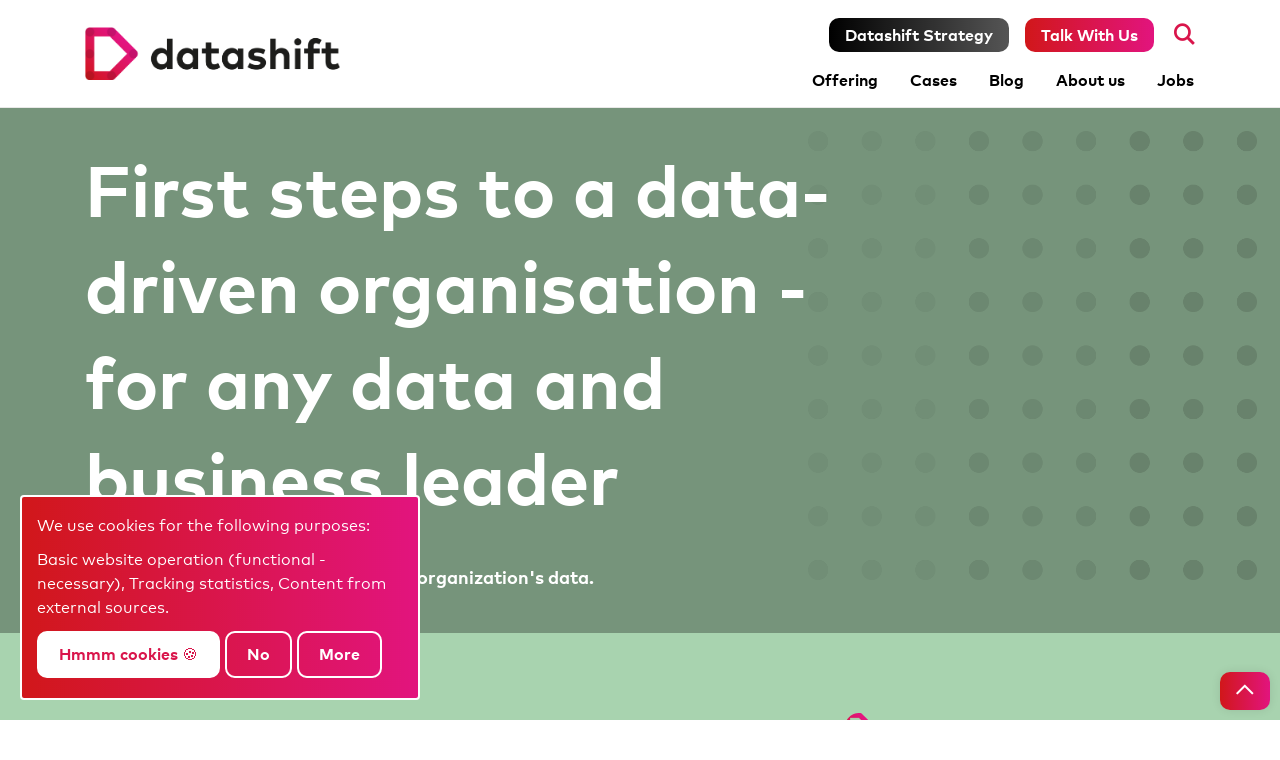

--- FILE ---
content_type: text/html; charset=utf-8
request_url: https://www.datashift.eu/get-trained/all-trainings/first-steps-to-a-data-driven-organisation
body_size: 7795
content:
<!DOCTYPE html>
<!--

  Powered by...
          _           _
    _ __ (_)_ __ ___ | |__  _   _
   | '_ \| | '_ ` _ \| '_ \| | | |
   | | | | | | | | | | |_) | |_| |
   |_| |_|_|_| |_| |_|_.__/ \__,_|

  Interested? Visit https://nimbu.io

--> <!--[if lt IE 7]><html class="no-js lt-ie9 lt-ie8 lt-ie7"><![endif]--> <!--[if IE 7]><html class="no-js lt-ie9 lt-ie8"><![endif]--> <!--[if IE 8]><html class="no-js lt-ie9"><![endif]--> <!--[if gt IE 8]>><!<![endif]--> <html class='no-js' itemscope itemtype='http://schema.org/WebPage' lang='en'> <head> <meta charset='utf-8'> <meta content='IE=edge' http-equiv='X-UA-Compatible'> <title>First steps to a data-driven organisation - for any data and business leader · Datashift</title> <meta content='DataShift' name='author'> <meta content='width=device-width, initial-scale=1, shrink-to-fit=no' name='viewport'> <meta content='Collibra, data governance, data science, partner Belgium, Collibra partner Belgium, Collibra partner in Belgium, data quality, Artificial Intelligence, AI, Business Analytics' name='keywords'> <meta content='Unlock your power to shift. Datashift helps companies by making data relevant for their business. Our offering consists of business intelligence, data strategy, data science and artificial intelligence.' name='description'> <link rel="dns-prefetch" href="https://www.googletagmanager.com"/> <link rel="dns-prefetch" href="https://cdn.nimbu.io"/> <link href='https://cdn.nimbu.io/s/znvdo1j/themes/y01qsnh/images/favicon/apple-touch-icon.png?zrwtg6r' rel='apple-touch-icon' sizes='180x180'> <link href='https://cdn.nimbu.io/s/znvdo1j/themes/y01qsnh/images/favicon/favicon-32x32.png?zrwtg6r' rel='icon' sizes='32x32' type='image/png'> <link href='https://cdn.nimbu.io/s/znvdo1j/themes/y01qsnh/images/favicon/favicon-16x16.png?zrwtg6r' rel='icon' sizes='16x16' type='image/png'> <link href='https://cdn.nimbu.io/s/znvdo1j/themes/y01qsnh/images/favicon/manifest.json?zrwtg6r' rel='manifest'> <link color='#d9154b' href='https://cdn.nimbu.io/s/znvdo1j/themes/y01qsnh/images/favicon/safari-pinned-tab.svg?zrwtg6r' rel='mask-icon'> <link href='https://cdn.nimbu.io/s/znvdo1j/themes/y01qsnh/images/favicon/favicon.ico?zrwtg6r' rel='shortcut icon'> <meta content='https://cdn.nimbu.io/s/znvdo1j/themes/y01qsnh/images/favicon/browserconfig.xml?zrwtg6r' name='msapplication-config'> <meta content='#d9154b' name='theme-color'> <meta content='616924933' property='fb:admins'> <meta content='First steps to a data-driven organisation - for any data and business leader · Datashift' property='og:title'> <meta content='website' property='og:type'> <meta content='https://www.datashift.eu/get-trained/all-trainings/first-steps-to-a-data-driven-organisation' property='og:url'> <meta content='datashift.eu' property='og:site_name'> <meta content='Unlock your power to shift. Datashift helps companies by making data relevant for their business. Our offering consists of business intelligence, data strategy, data science and artificial intelligence.' property='og:description'> <meta content='First steps to a data-driven organisation - for any data and business leader · Datashift' itemprop='name'> <meta content='Unlock your power to shift. Datashift helps companies by making data relevant for their business. Our offering consists of business intelligence, data strategy, data science and artificial intelligence.' itemprop='description'> <meta content='summary' name='twitter:card'> <meta content='@data_SHIFT' name='twitter:site'> <meta content='First steps to a data-driven organisation - for any data and business leader' name='twitter:title'> <meta content='Unlock your power to shift. Datashift helps companies by making data relevant for their business. Our offering consists of business intelligence, data strategy, data science and artificial intelligence.' name='twitter:description'> <meta content='https://cdn.nimbu.io/s/znvdo1j/themes/y01qsnh/images/facebook_post_image.jpg?zrwtg6r' property='og:image'> <meta content='1200' itemprop='og:image:width'> <meta content='630' itemprop='og:image:height'> <meta content='https://cdn.nimbu.io/s/znvdo1j/themes/y01qsnh/images/facebook_post_image.jpg?zrwtg6r' itemprop='image'> <link href='https://cdn.nimbu.io/s/znvdo1j/themes/y01qsnh/images/facebook_post_image.jpg?zrwtg6r' rel='image_src' type='image/jpeg'> <link href="https://cdn.nimbu.io/s/znvdo1j/themes/y01qsnh/stylesheets/app.css?zrwtg6r" media="screen,print" rel="stylesheet" type="text/css"/> <meta name="csrf-param" content="authenticity_token"/> <meta name="csrf-token" content="WgoVy-ueDO8Nvin2GQ8f5gWtNxlOQogA9R54pYigjJtVq-mv7kZ-kgZwpT3XKfdl22FXqj0WBrXb4CkYfk4gjA"/> <link rel="dns-prefetch" href="https://cdn.nimbu.io"/> <link rel="dns-prefetch" href="https://static.nimbu.io"/> <meta http-equiv="x-dns-prefetch-control" content="on"/> <link rel="canonical" href="https://www.datashift.eu/get-trained/all-trainings/first-steps-to-a-data-driven-organisation"/> <link rel="alternate" href="https://www.datashift.eu/get-trained/all-trainings/first-steps-to-a-data-driven-organisation" hreflang="en"/> <meta name="referrer" content="strict-origin-when-cross-origin"/> <script>
      (function(w,d,s,l,i){w[l]=w[l]||[];w[l].push({'gtm.start':
      new Date().getTime(),event:'gtm.js'});var f=d.getElementsByTagName(s)[0],
      j=d.createElement(s),dl=l!='dataLayer'?'&l='+l:'';j.async=true;j.src=
      'https://www.googletagmanager.com/gtm.js?id='+i+dl;f.parentNode.insertBefore(j,f);
      })(window,document,'script','dataLayer','GTM-WC3Q9QR');
    </script> <script type="application/json" id="nimbu-consent-config">{"privacyPolicy":"/privacy","purposes":{"functional":"Basic website operation (functional - necessary)","analytics":"Tracking statistics","content":"Content from external sources"},"apps":[{"name":"functional","title":"Functional / necessary","description":"Cookies that ensure that this website works.","purposes":["functional"],"required":true,"optOut":false,"default":true,"cookies":["_nimbu_session","_nimbu_secure_session","__cfduid"],"placeholderMessage":"","placeholderAction":""},{"name":"nimbu_analytics","title":"Nimbu Analytics","description":" Built-in visitor statistics in the nimbu CMS (platform on which the website is built).","purposes":["analytics"],"required":false,"optOut":false,"default":true,"cookies":["_nimbu_id","_nimbu_visit_id"],"placeholderMessage":"","placeholderAction":""},{"name":"hubspot","title":"Hubspot","description":"Visitor statistics that are tracked by Hubspot and that help us improve the content of the website.","purposes":["analytics"],"required":false,"optOut":false,"default":true,"cookies":[["hubspotutk","",".datashift.eu"],["__hssc","",".datashift.eu"],["__hstc","",".datashift.eu"],["__hssrc","",".datashift.eu"]],"placeholderMessage":"","placeholderAction":""},{"name":"external","title":"Content from external sources","description":"Content from external sources (eg Youtube videos)","purposes":["content"],"required":false,"optOut":false,"default":true,"cookies":[],"placeholderMessage":"Content from an external source is blocked.","placeholderAction":"Click here to change your settings"},{"name":"gtagmanager","title":"Google Tag Manager","description":"Visitor statistics that help us improve the content of the website.","purposes":["analytics"],"required":false,"optOut":false,"default":true,"cookies":[],"placeholderMessage":"","placeholderAction":""}],"message":"We use cookies for the following purposes: {purposes}.","changed":"We added new applications that use cookies since your last visit, please adjust your preferences.","learnMore":"More","ok":"Hmmm cookies 🍪","save":"Save","decline":"No","close":"Close","modal":{"title":"We use cookies","message":"We use cookies. Below you can choose which applications you wish to allow.","privacyPolicy":{"name":"privacy policy","text":"To know more, read our {privacyPolicy}."}}}</script> <script defer type="application/javascript" src="https://cdn.nimbu.io/js/consent/nimbu-consent-manager-v1.0.4.js" data-noAutoload="true" data-style-prefix="nimbuCookie"></script> <script src="https://cdn.nimbu.io/assets/js/runtime-323819ada6abecfc5047.js" class="csrf-inject" async="async" data-csrf-id="9434115e-3883-444b-8ce7-dd3c27d1ab20" data-csrf-uri="/.well-known/csrf" data-csrf-params="meta[name=&quot;csrf-token&quot;]:content,input[name=&quot;authenticity_token&quot;]:value" defer="defer"></script> <script src="https://cdn.nimbu.io/assets/js/csrf-4aaf8dec741d5e5a842c.js" class="csrf-inject" async="async" data-csrf-id="9434115e-3883-444b-8ce7-dd3c27d1ab20" data-csrf-uri="/.well-known/csrf" data-csrf-params="meta[name=&quot;csrf-token&quot;]:content,input[name=&quot;authenticity_token&quot;]:value" defer="defer"></script></head> <body class='body-training_single' id='body'> <noscript><iframe src="https://www.googletagmanager.com/ns.html?id=GTM-WC3Q9QR" height="0" width="0" style="display:none;visibility:hidden"></iframe></noscript> <div class='page-container transition-fade' id='swup'> <header> <div class='container'> <div class='row'> <div class='col-12 col-md-3 align-self-center'> <a class='logo' href='/'> <img src='https://cdn.nimbu.io/s/znvdo1j/themes/y01qsnh/images/logo.png?zrwtg6r'> </a> </div> <div class='col-9'> <div class='row social-medias'> <div class='nav-link social-media strategy-btn'> <a href='/strategy'> Datashift Strategy </a> </div> <div class='nav-link social-media contact-btn'> <a href='/contact'> Talk With Us </a> </div> <div class='search-btn nav-link'> <a href='javascript:void(0)'> <i class='far fa-search'></i> </a> </div> </div> <div class='row'> <nav id='main-nav'> <ul class='nav'> <li id="offering-link" class="link first"><a href="javascript:void(0);">Offering</a><ul id="offering-submenu" class="submenu first"><li id="artificial-intelligence-data-science-link" class="link first"><a href="/offering/artificial-intelligence-intelligent-automation">Artificial Intelligence & Data Science</a></li><li id="business-analytics-link" class="link"><a href="/offering/business-analytics">Business Analytics</a></li><li id="data-governance-link" class="link"><a href="/offering/data-governance-partner">Data Governance</a></li><li id="data-engineering-link" class="link"><a href="/offering/data-science-and-data-engineering">Data Engineering</a></li><li id="data-ai-strategy-link" class="link last"><a href="/strategy">Data & AI Strategy</a></li></ul></li> <li id="cases-link" class="link"><a href="/cases">Cases</a><ul id="cases-submenu" class="submenu"><li id="client-cases-link" class="link first"><a href="/cases">Client Cases</a></li><li id="technology-link" class="link last"><a href="/technology">Technology</a></li></ul></li> <li id="blog-link" class="link"><a href="/blog">Blog</a></li> <li id="about-us-link" class="link"><a href="/who-are-we">About us</a><ul id="about-us-submenu" class="submenu"><li id="our-dna-link" class="link first"><a href="/who-are-we">Our DNA</a></li><li id="news-link" class="link last"><a href="/media">News</a></li></ul></li> <li id="jobs-link" class="link last"><a href="/jobs">Jobs</a><ul id="jobs-submenu" class="submenu last"><li id="our-jobs-link" class="link first"><a href="/jobs">Our Jobs</a></li><li id="working-at-datashift-link" class="link"><a href="/working-at-datashift">Working at Datashift</a></li><li id="young-graduate-program-link" class="link last"><a href="https://www.datashift.eu/working-at-datashift/young-graduates">Young Graduate program</a></li></ul></li></ul> </nav> </div> </div> </div> <div class="hamburger-wrapper"> <div class='nav-link social-media contact-btn'> <a href='/contact'> Talk With Us </a> </div> <a class='hamburger hamburger--collapse' href='#menu'> <span class='hamburger-box'> <span class='hamburger-inner'></span> </span> </a> </div> </div> <div class='search-bar'> <form action='/search'> <input name='q' placeholder='Search' type='text'> </form> <a class='search-close'> <i class='far fa-times'></i> </a> </div> </header> <div class='academy-page' id='main'> <section class='heading-section overlay overlay-black overlay-opacity-light with-image heading-cases-single' style='background-image: url("https://cdn.nimbu.io/s/znvdo1j/channelentries/p52gqin/files/1689001696160/headers-blog-_1200-x-400-px_-_3_.png?xo2iv5o")'> <div class='overlay'></div> <img alt='watermark picture' class='watermark' src='https://cdn.nimbu.io/s/znvdo1j/themes/y01qsnh/images/watermark-header.png?zrwtg6r'> <div class='container'> <div class='row align-items-center'> <div class='page-title-wrapper'> <h1 class='title invert-color'>First steps to a data-driven organisation - for any data and business leader</h1> <h2 class='subtitle '>How can you get the most out of your organization's data.</h2> </div> </div> </div> </section> <section class='content-section spacing-options-both training-content'> <div class='container'> <div class='row training-row'> <div class='col-lg-7 wysiwyg training-text-wrapper order-first'> <section class='content-section text-section theme- spacing-options-bottom'> <div class='container'> <div class='row justify-content-center'> <div class='text-wrapper wysiwyg'> <p>A lot of medium and large organisations have the ambition to get more value out of their data. They might be busy with reporting, have data scientists in their teams, have a data warehouse since a couple of years or just want to start with all of this. How can you assure all these initiatives are aligned with each other and delivering the expected value?<strong></strong><strong></strong></p> <p><strong>In this training</strong></p> <ul><li>We'll clarify the world of data, the most relevant data disciplines and the trends in this rapidly evolving landscape. Think about Business Intelligence, Modern Data Platforms powered by Cloud, Data Science vs Engineering, AI and Machine Learning.</li><li>The training continues with a proven framework for a use-case based creation of a strategy to get more data driven. This framework has been applied in a wide range of our existing clients.</li><li>Finally, you will also go into the content and workout your first data-related use cases.</li></ul> <p><strong>After this training</strong></p> <ul><li>You will learn insights and spar with experienced data professionals on why data matters for you? Which possible applications? Why and in which skills and knowledge to invest? How do you start?</li><li>You will get a use-case based framework to create a data driven roadmap.</li><li>You will work out (a basis of) your first use case(s) for your organization.</li></ul> <p><strong>This training is for</strong></p> <ul><li>Senior managers or data owners in mid to large organisations responsible for defining the strategy and roadmap in a data related environment.</li><li>Senior data managers that manage teams</li><li>Chief Information Officers or Chief Data Officers</li></ul> </div> </div> </div> </section> </div> <div class='col-lg-4 offset-lg-1 wysiwyg training-info-wrapper'> <div class='sidebar-widget'> <div class='icon d-flex align-items-center'> <img alt='General' src='https://cdn.nimbu.io/s/znvdo1j/channelentries/wxzsw5i/files/li-item.png?w2gbt1l'> <p class='icon-text pl-3'>General</p> </div> <div class='duration d-flex align-items-baseline'> <i class='far fa-hourglass red-icon text-center'></i> <p class='pl-3'>Full day</p> </div> <div class='duration d-flex align-items-baseline mb-2'> <i class='far fa-euro-sign red-icon text-center'></i> <p class='pl-3'>750</p> </div> <div class='location d-flex align-items-baseline mb-0'> <i class='far fa-map-marker-alt red-icon text-center'></i> <div class='address pl-3'> <p>Mechelen</p> </div> </div> <div class='hubspot-form'> <h2 class='mt-5 text-center'>I’m interested in this training</h2> <figure id='hubspot'> <script charset="utf-8" type="text/javascript" src="//js.hsforms.net/forms/v2.js" data-swup-reload-script></script> <script data-swup-reload-script>
                  hbspt.forms.create({
                    region: "na1",
                    portalId: "5224905",
                    formId: "c66fb61b-71a2-4c6c-9a61-93a715508775",
                    version: "V2_PRERELEASE"
                  });
                </script> <script>
                  window.dataLayer = window.dataLayer || [];
                  window.dataLayer.push({
                    'event': 'form_submit',
                    'form_name': 'training',
                    'training_name': 'First steps to a data-driven organisation - for any data and business leader'
                  });
                </script> </figure> </div> </div> </div> <div class="col-lg-7 wysiwyg order-last"> <h2 class='title-spacing spacing-options-none'>Related cases</h2> <section class='cases-overview'> <div class='container'> <div class='row cases-top'> <div class='col-12 col-md-4 col-lg-4 d-flex' data-aos-delay='0' data-aos-duration='600' data-aos-easing='ease-out-cubic' data-aos='fade-up'> <a class='case-card' href='/cases/building-smarter-ai-oversight'> <img alt='' class='case-img-top' src='https://cdn.nimbu.io/s/znvdo1j/channelentries/brmcoah/files/1752074227610/thumbnail-structuring-ai-oversight-_3_-_1_.png?si3e9xs=&filter=w_349%2Ch_233%2Cc_fill'> <div class='case-body'> <h5 class='case-title equal'>Structuring AI Oversight for Compliant and Efficient Operations</h5> <div class='case-excerpt'>Towards a steerable AI organization</div> <div class='btn-disc'> Discover <i class='far fa-chevron-right'></i> </div> </div> </a> </div> <div class='col-12 col-md-4 col-lg-4 d-flex' data-aos-delay='150' data-aos-duration='600' data-aos-easing='ease-out-cubic' data-aos='fade-up'> <a class='case-card' href='https://www.datashift.eu/cases/predicting-platelet-demand-transforming-healthcare-logistics-with-time-series-forecasting'> <img alt='' class='case-img-top' src='https://cdn.nimbu.io/s/znvdo1j/channelentries/6prb4la/files/1740576730946/blog-visuals-thumbnails-_1_.jpg?6mzdaww=&filter=w_349%2Ch_233%2Cc_fill'> <div class='case-body'> <h5 class='case-title equal'>Transforming Healthcare Logistics with Time Series Forecasting </h5> <div class='case-excerpt'>AI-Powered Healthcare Logistics: Predicting Platelet Demand </div> <div class='btn-disc'> Discover <i class='far fa-chevron-right'></i> </div> </div> </a> </div> <div class='col-12 col-md-4 col-lg-4 d-flex' data-aos-delay='300' data-aos-duration='600' data-aos-easing='ease-out-cubic' data-aos='fade-up'> <a class='case-card' href='/cases/enhancing-logistics-efficiency'> <img alt='' class='case-img-top' src='https://cdn.nimbu.io/s/znvdo1j/channelentries/0m1oc0t/files/1720773645949/thumnails-cases-_26_.png?cw7ssl0=&filter=w_349%2Ch_233%2Cc_fill'> <div class='case-body'> <h5 class='case-title equal'>Enhancing logistics efficiency with advanced analytics</h5> <div class='case-excerpt'>New service offerings through Data Quality automation</div> <div class='btn-disc'> Discover <i class='far fa-chevron-right'></i> </div> </div> </a> </div> </div> <div class='row justify-content-center'> <a class='btn discover-all-btn gradient-btn' href='/cases'>Discover all cases</a> </div> </div> </section> <h2 class='title-spacing spacing-options-top'>Related blogs</h2> <section class='blog-section section wysiwyg sectionbg-white'> <div class='container'> <div class='row'> <div class='col-12'> <div class='row'> <div class='col-lg-3 col-sm-6 d-flex flex-column blogpost' data-aos-delay='0' data-aos-duration='600' data-aos-easing='ease-out-cubic' data-aos='fade-up'> <div class='post'> <div class='post-image-wrapper'> <a class='post-image' href='/blog/the-power-of-product-thinking-in-data-management-to-increase-business-success' style='background-image: url(https://cdn.nimbu.io/s/znvdo1j/channelentries/rq3xu86/files/1746196908103/why-your-data-strategy-needs-product-thinking-to-succeed-_1_.png?z5w2y71);'></a> </div> <div class="post-content-wrapper"> <div class='tags-below-image'> <a class='label label-primary' href='/blog/tags/data-strategy'>data strategy</a> <a class='label label-primary' href='/blog/tags/ai'>ai</a> </div> <div class='post-body'> <h4>The Power of Product Thinking in Data Management to increase business success </h4> <div class='post-meta'> Posted by <span></span> on <span>05 May 2025</span> </div> <div class='post-content'><p><strong>Your data isn’t lacking infrastructure. It’s lacking impact.</strong><br>Product thinking brings the focus back to business outcomes—by treating data like a product, not a project.</p></div> </div> <a class='btn-disc' href='/blog/the-power-of-product-thinking-in-data-management-to-increase-business-success'> Read More <i class='far fa-chevron-right'></i> </a> </div> </div> </div> <div class='col-lg-3 col-sm-6 d-flex flex-column blogpost' data-aos-delay='100' data-aos-duration='600' data-aos-easing='ease-out-cubic' data-aos='fade-up'> <div class='post'> <div class='post-image-wrapper'> <a class='post-image' href='/blog/data-driven-marketing-embracing-data-science-and-ai' style='background-image: url(https://cdn.nimbu.io/s/znvdo1j/channelentries/rkuf2x6/files/1690298495686/blog-visuals-v2-_per-categorie_-used-_1250-x-1080-px_-_23_.png?n1uyljt);'></a> </div> <div class="post-content-wrapper"> <div class='tags-below-image'> <a class='label label-primary' href='/blog/tags/data-science'>data science</a> <a class='label label-primary' href='/blog/tags/data-strategy'>data strategy</a> <a class='label label-primary' href='/blog/tags/applied-ai'>applied ai</a> </div> <div class='post-body'> <h4>Data-Driven Marketing: Embracing Data Science and AI for Success</h4> <div class='post-meta'> Posted by <span></span> on <span>26 July 2023</span> </div> <div class='post-content'><p>This blog post explores the potential of data science and AI in enhancing marketing practices to achieve optimal results.</p></div> </div> <a class='btn-disc' href='/blog/data-driven-marketing-embracing-data-science-and-ai'> Read More <i class='far fa-chevron-right'></i> </a> </div> </div> </div> <div class='col-lg-3 col-sm-6 d-flex flex-column blogpost' data-aos-delay='200' data-aos-duration='600' data-aos-easing='ease-out-cubic' data-aos='fade-up'> <div class='post'> <div class='post-image-wrapper'> <a class='post-image' href='/blog/three-out-of-four-flemish-companies-still-make-no-use-of-ai' style='background-image: url(https://cdn.nimbu.io/s/znvdo1j/channelentries/sle9ttb/files/1688741853262/blog-visuals-v2-_per-categorie_-used-_1250-x-1080-px_-_6_.png?ed4wayu);'></a> </div> <div class="post-content-wrapper"> <div class='tags-below-image'> <a class='label label-primary' href='/blog/tags/data-strategy'>data strategy</a> <a class='label label-primary' href='/blog/tags/ai'>ai</a> </div> <div class='post-body'> <h4>Three out of four Flemish companies still make no use of AI</h4> <div class='post-meta'> Posted by <span></span> on <span>14 June 2023</span> </div> <div class='post-content'><p>Discover the challenges faced by Flemish organizations in adopting AI, from the knowledge gap to legal and ethical concerns.&nbsp;</p></div> </div> <a class='btn-disc' href='/blog/three-out-of-four-flemish-companies-still-make-no-use-of-ai'> Read More <i class='far fa-chevron-right'></i> </a> </div> </div> </div> <div class='col-lg-3 col-sm-6 d-flex flex-column blogpost' data-aos-delay='300' data-aos-duration='600' data-aos-easing='ease-out-cubic' data-aos='fade-up'> <div class='post'> <div class='post-image-wrapper'> <a class='post-image' href='/blog/let-s-face-it-data-doesn-t-drive-business-value' style='background-image: url(https://cdn.nimbu.io/s/znvdo1j/channelentries/1d9w7q5/files/1688739675154/blog-visuals-v2-_per-categorie_-used-_1250-x-1080-px_.png?fr78xyp);'></a> </div> <div class="post-content-wrapper"> <div class='tags-below-image'> <a class='label label-primary' href='/blog/tags/data-strategy'>data strategy</a> </div> <div class='post-body'> <h4>Let’s face it: data doesn’t drive business value</h4> <div class='post-meta'> Posted by <span></span> on <span>28 February 2023</span> </div> <div class='post-content'><p>Like oil, data has no value in its raw format. Instead, the value of your data lies in its potential to generate insights or products: it needs to be extracted, refined, and processed before it can generate value. So what does it cost to create value from your data? And how to quantify the business value of a data project?</p></div> </div> <a class='btn-disc' href='/blog/let-s-face-it-data-doesn-t-drive-business-value'> Read More <i class='far fa-chevron-right'></i> </a> </div> </div> </div> </div> </div> </div> <div class='row justify-content-center'> <a class='btn discover-all-btn gradient-btn' href='/blog'>Discover all articles</a> </div> </div> </section> </div> </div> </div> </section> </div> <button aria-label='scroll to top' id='scrollToTopBtn'> <i class='fal fa-chevron-up'></i> </button> <footer> <div class='container'> <nav id="footer-nav"> <div class="row"> <div class="col-12 col-md-4 d-flex justify-content-center"> <div class="footer-nav-list"> <ul class='footernav'> <li id="footer-client-cases-link" class="link first"><a href="/cases">Client cases</a></li> <li id="footer-technology-link" class="link"><a href="/technology">Technology</a></li> <li id="footer-our-dna-link" class="link"><a href="/who-are-we">Our DNA</a></li> <li id="footer-get-trained-link" class="link active-parent"><a href="/get-trained">Get trained</a></li> <li id="footer-media-link" class="link"><a href="/media">Media</a></li> <li id="footer-blog-link" class="link last"><a href="/blog">Blog</a></li></ul> </div> </div> <div class="col-12 col-md-4 d-flex justify-content-center"> <div class="footer-nav-list"> <div aria-multiselectable='true' class='panel-group footer-panel-group with-line' id='footer-nav-offerings-accordeon' role='tablist'> <div class='panel panel-default'> <a class='anchor' href='javascript:void(0)' name='offering' tabindex='-1'></a> <div class='panel-heading' id='footer-nav-offerings-accordeon-panel-1-header' role='tab'> <button aria-controls='footer-nav-offerings-accordeon-panel-1-panel' aria-expanded='true' class='panel-title-wrapper d-flex justify-content-between align-items-center' data-parent='#footer-nav-offerings-accordeon' data-target='#footer-nav-offerings-accordeon-panel-1-panel' data-toggle='collapse'> <h3 class='footer-nav-title'>Offering</h3> <div class="show-more-btn"> <i class='fas fa-chevron-down'></i> </div> </button> </div> <div aria-labelledby='footer-nav-offerings-accordeon-panel-1-header' class='panel-collapse collapse' id='footer-nav-offerings-accordeon-panel-1-panel' role='tabpanel'> <div class='panel-body wysiwyg'> <div class='custom-content'><ul class='footernav'> <li id="footer-artificial-intelligence-data-science-link" class="link first"><a href="/offering/artificial-intelligence-intelligent-automation">Artificial Intelligence & Data Science</a></li> <li id="footer-business-analytics-link" class="link"><a href="/offering/business-analytics">Business Analytics</a></li> <li id="footer-data-engineering-link" class="link"><a href="/offering/data-science-and-data-engineering">Data Engineering</a></li> <li id="footer-data-governance-link" class="link"><a href="/offering/data-governance-partner">Data Governance</a></li> <li id="footer-data-ai-strategy-link" class="link last"><a href="/strategy">Data & AI Strategy</a></li></ul></div> </div> </div> </div> </div> <div class='footer-nav-group'> <h3 class='footer-nav-title'>Offering</h3> <ul class='footernav'> <li id="footer-artificial-intelligence-data-science-link" class="link first"><a href="/offering/artificial-intelligence-intelligent-automation">Artificial Intelligence & Data Science</a></li> <li id="footer-business-analytics-link" class="link"><a href="/offering/business-analytics">Business Analytics</a></li> <li id="footer-data-engineering-link" class="link"><a href="/offering/data-science-and-data-engineering">Data Engineering</a></li> <li id="footer-data-governance-link" class="link"><a href="/offering/data-governance-partner">Data Governance</a></li> <li id="footer-data-ai-strategy-link" class="link last"><a href="/strategy">Data & AI Strategy</a></li></ul> </div> </div> </div> <div class="col-12 col-md-4 d-flex justify-content-center"> <div class="footer-nav-list"> <ul class='footernav'> <li id="footer-contact-link" class="link first last"><a href="/contact">Contact</a></li></ul> <div aria-multiselectable='true' class='panel-group footer-panel-group' id='footer-nav-jobs-accordeon' role='tablist'> <div class='panel panel-default'> <a class='anchor' href='javascript:void(0)' name='jobs' tabindex='-1'></a> <div class='panel-heading' id='footer-nav-jobs-accordeon-panel-1-header' role='tab'> <button aria-controls='footer-nav-jobs-accordeon-panel-1-panel' aria-expanded='true' class='panel-title-wrapper d-flex justify-content-between align-items-center' data-parent='#footer-nav-jobs-accordeon' data-target='#footer-nav-jobs-accordeon-panel-1-panel' data-toggle='collapse'> <h3 class='footer-nav-title'>Jobs</h3> <div class="show-more-btn"> <i class='fas fa-chevron-down'></i> </div> </button> </div> <div aria-labelledby='footer-nav-jobs-accordeon-panel-1-header' class='panel-collapse collapse' id='footer-nav-jobs-accordeon-panel-1-panel' role='tabpanel'> <div class='panel-body wysiwyg'> <div class='custom-content'><ul class='footernav last-footernav'> <li id="footer-our-jobs-link" class="link first"><a href="/jobs">Our Jobs</a></li> <li id="footer-working-at-datashift-link" class="link"><a href="/working-at-datashift">Working at Datashift</a></li> <li id="footer-young-graduate-program-link" class="link last"><a href="https://www.datashift.eu/working-at-datashift/young-graduates">Young Graduate Program</a></li></ul></div> </div> </div> </div> </div> <div class='footer-nav-group'> <h3 class='footer-nav-title jobs-title'>Jobs</h3> <ul class='footernav last-footernav'> <li id="footer-our-jobs-link" class="link first"><a href="/jobs">Our Jobs</a></li> <li id="footer-working-at-datashift-link" class="link"><a href="/working-at-datashift">Working at Datashift</a></li> <li id="footer-young-graduate-program-link" class="link last"><a href="https://www.datashift.eu/working-at-datashift/young-graduates">Young Graduate Program</a></li></ul> </div> </div> </div> </div> </nav> <div class='row align-items-center'> <div class='col-12 col-md-12 col-lg-3 logo-footer'> <a class='logo' href='/'> <img src='https://cdn.nimbu.io/s/znvdo1j/themes/y01qsnh/images/logo.png?zrwtg6r'> </a> </div> <div class='col-12 col-md-12 col-lg-6 copyright'> <p>&#169; Copyright 2026 | Datashift • All Rights Reserved • <a href="/en/privacy" target="_blank"> Privacy</a></p> </div> <div class='col-12 col-md-12 col-lg-3'> <div class='row social-medias'> <div class='social-media nav-link'> <a href='https://www.facebook.com/datashift.eu/' target='_blank'> <i class='fab fa-facebook-f footer-fb-icon'></i> </a> </div> <div class='social-media nav-link'> <a href='https://www.linkedin.com/company/data-shift/?viewAsMember=true' target='_blank'> <i class='fab fa-linkedin'></i> </a> </div> <div class='social-media nav-link'> <a href='https://www.instagram.com/lifeatdatashift/?hl=nl' target='_blank'> <i class='fab fa-instagram'></i> </a> </div> </div> </div> </div> </div> </footer> </div> <script charset="utf-8" type="text/javascript" src="//js.hsforms.net/forms/v2.js?pre=1"></script> <script async='' data-name='hubspot' data-src='//js.hs-scripts.com/5224905.js' data-type='text/javascript' defer='defer' id='hs-script-loader' type='opt-in'></script> <script src="https://cdn.nimbu.io/s/znvdo1j/themes/y01qsnh/javascripts/polyfills.js?zrwtg6r" type="text/javascript"></script> <script src="https://cdn.nimbu.io/s/znvdo1j/themes/y01qsnh/javascripts/vendor.js?zrwtg6r" type="text/javascript"></script> <script src="https://cdn.nimbu.io/s/znvdo1j/themes/y01qsnh/javascripts/app.js?zrwtg6r" type="text/javascript"></script> <script defer src="https://static.cloudflareinsights.com/beacon.min.js/vcd15cbe7772f49c399c6a5babf22c1241717689176015" integrity="sha512-ZpsOmlRQV6y907TI0dKBHq9Md29nnaEIPlkf84rnaERnq6zvWvPUqr2ft8M1aS28oN72PdrCzSjY4U6VaAw1EQ==" data-cf-beacon='{"version":"2024.11.0","token":"5f2c852850a44061b150d89726db5855","r":1,"server_timing":{"name":{"cfCacheStatus":true,"cfEdge":true,"cfExtPri":true,"cfL4":true,"cfOrigin":true,"cfSpeedBrain":true},"location_startswith":null}}' crossorigin="anonymous"></script>
</body> </html>

--- FILE ---
content_type: application/javascript
request_url: https://cdn.nimbu.io/assets/js/csrf-4aaf8dec741d5e5a842c.js
body_size: 753
content:
(self.webpackChunk=self.webpackChunk||[]).push([[261],{15281:function(){function t(t,n){return function(t){if(Array.isArray(t))return t}(t)||function(t,e){var n=null==t?null:"undefined"!=typeof Symbol&&t[Symbol.iterator]||t["@@iterator"];if(null!=n){var r,c,o,a,i=[],s=!0,l=!1;try{if(o=(n=n.call(t)).next,0===e){if(Object(n)!==n)return;s=!1}else for(;!(s=(r=o.call(n)).done)&&(i.push(r.value),i.length!==e);s=!0);}catch(t){l=!0,c=t}finally{try{if(!s&&null!=n.return&&(a=n.return(),Object(a)!==a))return}finally{if(l)throw c}}return i}}(t,n)||function(t,n){if(t){if("string"==typeof t)return e(t,n);var r={}.toString.call(t).slice(8,-1);return"Object"===r&&t.constructor&&(r=t.constructor.name),"Map"===r||"Set"===r?Array.from(t):"Arguments"===r||/^(?:Ui|I)nt(?:8|16|32)(?:Clamped)?Array$/.test(r)?e(t,n):void 0}}(t,n)||function(){throw new TypeError("Invalid attempt to destructure non-iterable instance.\nIn order to be iterable, non-array objects must have a [Symbol.iterator]() method.")}()}function e(t,e){(null==e||e>t.length)&&(e=t.length);for(var n=0,r=Array(e);n<e;n++)r[n]=t[n];return r}async function n(){if(!document.dispatchEvent(new CustomEvent("beforeCSRFInjectAll",{cancelable:!0})))return;const t=document.querySelectorAll(".csrf-inject:not(.csrf-inject--injected)"),e={},n=[];t.forEach(t=>{const n={element:t,id:t.getAttribute("data-csrf-id"),uri:t.getAttribute("data-csrf-uri"),selectors:t.getAttribute("data-csrf-params")??'meta[name="csrf-token"]:content'};if(document.dispatchEvent(new CustomEvent("beforeCSRFInject",{cancelable:!0,detail:n}))){const t=n.uri;e[t]=e[t]??[],e[t].push(n)}});for(const c in e)n.push(r(c,e[c]));await Promise.all(n),document.dispatchEvent(new CustomEvent("afterCSRFInjectAll"))}async function r(e,n){const r=await fetch(e,{method:"POST",headers:{"Content-Type":"application/json",Accept:"application/json"}});if(r.status>=300)return null;const c=await r.text(),o=JSON.parse(c);n.forEach(e=>{if(e.selectors){const n=e.selectors.split(",");for(const e of n){const n=t(e.split(":"),2),r=n[0],c=n[1];document.querySelectorAll(r).forEach(t=>{t.setAttribute(c,o.csrf_token),t.classList.add("csrf-inject--injected"),document.dispatchEvent(new CustomEvent("afterCSRFInject",{detail:t}))})}e.element.classList.add("csrf-inject--injected")}})}"loading"===document.readyState?document.addEventListener("DOMContentLoaded",n):n()},74803:function(t,e,n){"use strict";n(15281)}},function(t){var e;e=74803,t(t.s=e)}]);
//# sourceMappingURL=csrf-4aaf8dec741d5e5a842c.js.map

--- FILE ---
content_type: text/javascript; charset=utf-8
request_url: https://cdn.nimbu.io/s/znvdo1j/themes/y01qsnh/javascripts/polyfills.js?zrwtg6r
body_size: 7737
content:
(self.webpackChunktheme_starterskit=self.webpackChunktheme_starterskit||[]).push([[461],{369:function(t){var r=TypeError;t.exports=function(t,n){if(t<n)throw r("Not enough arguments");return t}},401:function(t,r,n){var e=n(492),o=n(3614).concat("length","prototype");r.f=Object.getOwnPropertyNames||function(t){return e(t,o)}},492:function(t,r,n){var e=n(6061),o=n(838),i=n(1464),u=n(1254).indexOf,c=n(3696),a=e([].push);t.exports=function(t,r){var n,e=i(t),f=0,p=[];for(n in e)!o(c,n)&&o(e,n)&&a(p,n);for(;r.length>f;)o(e,n=r[f++])&&(~u(p,n)||a(p,n));return p}},838:function(t,r,n){var e=n(6061),o=n(6264),i=e({}.hasOwnProperty);t.exports=Object.hasOwn||function(t,r){return i(o(t),r)}},846:function(t,r,n){var e=n(6842),o=n(5882);(t.exports=function(t,r){return o[t]||(o[t]=void 0!==r?r:{})})("versions",[]).push({version:"3.25.1",mode:e?"pure":"global",copyright:"\xa9 2014-2022 Denis Pushkarev (zloirock.ru)",license:"https://github.com/zloirock/core-js/blob/v3.25.1/LICENSE",source:"https://github.com/zloirock/core-js"})},946:function(t,r,n){var e=n(5353),o=n(1822),i=n(5786);t.exports=!e&&!o((function(){return 7!=Object.defineProperty(i("div"),"a",{get:function(){return 7}}).a}))},957:function(t,r,n){var e=n(5385),o=n(7252),i=n(5806).clear;e({global:!0,bind:!0,enumerable:!0,forced:o.clearImmediate!==i},{clearImmediate:i})},978:function(t){var r=Math.ceil,n=Math.floor;t.exports=Math.trunc||function(t){var e=+t;return(e>0?n:r)(e)}},980:function(t,r,n){var e=n(6030),o=n(1276);t.exports=function(t){var r=e(t,"string");return o(r)?r:r+""}},1242:function(t,r,n){var e=n(3011),o=Function.prototype,i=o.apply,u=o.call;t.exports="object"==typeof Reflect&&Reflect.apply||(e?u.bind(i):function(){return u.apply(i,arguments)})},1254:function(t,r,n){var e=n(1464),o=n(6991),i=n(3665),u=function(t){return function(r,n,u){var c,a=e(r),f=i(a),p=o(u,f);if(t&&n!=n){for(;f>p;)if((c=a[p++])!=c)return!0}else for(;f>p;p++)if((t||p in a)&&a[p]===n)return t||p||0;return!t&&-1}};t.exports={includes:u(!0),indexOf:u(!1)}},1276:function(t,r,n){var e=n(6944),o=n(4912),i=n(4142),u=n(5629),c=Object;t.exports=u?function(t){return"symbol"==typeof t}:function(t){var r=e("Symbol");return o(r)&&i(r.prototype,c(t))}},1310:function(t,r,n){var e=n(5353),o=n(946),i=n(4127),u=n(7534),c=n(980),a=TypeError,f=Object.defineProperty,p=Object.getOwnPropertyDescriptor,s="enumerable",l="configurable",v="writable";r.f=e?i?function(t,r,n){if(u(t),r=c(r),u(n),"function"===typeof t&&"prototype"===r&&"value"in n&&v in n&&!n[v]){var e=p(t,r);e&&e[v]&&(t[r]=n.value,n={configurable:l in n?n[l]:e[l],enumerable:s in n?n[s]:e[s],writable:!1})}return f(t,r,n)}:f:function(t,r,n){if(u(t),r=c(r),u(n),o)try{return f(t,r,n)}catch(e){}if("get"in n||"set"in n)throw a("Accessors not supported");return"value"in n&&(t[r]=n.value),t}},1339:function(t,r,n){var e=n(4912),o="object"==typeof document&&document.all,i="undefined"==typeof o&&void 0!==o;t.exports=i?function(t){return"object"==typeof t?null!==t:e(t)||t===o}:function(t){return"object"==typeof t?null!==t:e(t)}},1464:function(t,r,n){var e=n(8876),o=n(7785);t.exports=function(t){return e(o(t))}},1509:function(t,r,n){var e={};e[n(4462)("toStringTag")]="z",t.exports="[object z]"===String(e)},1628:function(t,r,n){var e=n(6944),o=n(6061),i=n(401),u=n(2368),c=n(7534),a=o([].concat);t.exports=e("Reflect","ownKeys")||function(t){var r=i.f(c(t)),n=u.f;return n?a(r,n(t)):r}},1822:function(t){t.exports=function(t){try{return!!t()}catch(r){return!0}}},2029:function(t,r,n){var e=n(4912),o=n(3058),i=TypeError;t.exports=function(t){if(e(t))return t;throw i(o(t)+" is not a function")}},2039:function(t,r,n){var e=n(7924),o=Math.min;t.exports=function(t){return t>0?o(e(t),9007199254740991):0}},2326:function(t,r,n){var e=n(6161);t.exports=/(?:ipad|iphone|ipod).*applewebkit/i.test(e)},2368:function(t,r){r.f=Object.getOwnPropertySymbols},2530:function(t,r,n){var e=n(6061),o=n(7534),i=n(8157);t.exports=Object.setPrototypeOf||("__proto__"in{}?function(){var t,r=!1,n={};try{(t=e(Object.getOwnPropertyDescriptor(Object.prototype,"__proto__").set))(n,[]),r=n instanceof Array}catch(u){}return function(n,e){return o(n),i(e),r?t(n,e):n.__proto__=e,n}}():void 0)},2536:function(t,r,n){var e=n(5385),o=n(7252),i=n(5806).set;e({global:!0,bind:!0,enumerable:!0,forced:o.setImmediate!==i},{setImmediate:i})},2593:function(t,r,n){var e=n(6061),o=n(2029),i=n(3011),u=e(e.bind);t.exports=function(t,r){return o(t),void 0===r?t:i?u(t,r):function(){return t.apply(r,arguments)}}},2746:function(t,r,n){var e,o,i,u=n(6485),c=n(7252),a=n(6061),f=n(1339),p=n(2996),s=n(838),l=n(5882),v=n(3180),y=n(3696),g="Object already initialized",d=c.TypeError,h=c.WeakMap;if(u||l.state){var b=l.state||(l.state=new h),m=a(b.get),x=a(b.has),w=a(b.set);e=function(t,r){if(x(b,t))throw d(g);return r.facade=t,w(b,t,r),r},o=function(t){return m(b,t)||{}},i=function(t){return x(b,t)}}else{var O=v("state");y[O]=!0,e=function(t,r){if(s(t,O))throw d(g);return r.facade=t,p(t,O,r),r},o=function(t){return s(t,O)?t[O]:{}},i=function(t){return s(t,O)}}t.exports={set:e,get:o,has:i,enforce:function(t){return i(t)?o(t):e(t,{})},getterFor:function(t){return function(r){var n;if(!f(r)||(n=o(r)).type!==t)throw d("Incompatible receiver, "+t+" required");return n}}}},2833:function(t,r,n){var e=n(2029),o=n(6264),i=n(8876),u=n(3665),c=TypeError,a=function(t){return function(r,n,a,f){e(n);var p=o(r),s=i(p),l=u(p),v=t?l-1:0,y=t?-1:1;if(a<2)for(;;){if(v in s){f=s[v],v+=y;break}if(v+=y,t?v<0:l<=v)throw c("Reduce of empty array with no initial value")}for(;t?v>=0:l>v;v+=y)v in s&&(f=n(f,s[v],v,p));return f}};t.exports={left:a(!1),right:a(!0)}},2996:function(t,r,n){var e=n(5353),o=n(1310),i=n(5047);t.exports=e?function(t,r,n){return o.f(t,r,i(1,n))}:function(t,r,n){return t[r]=n,t}},3011:function(t,r,n){var e=n(1822);t.exports=!e((function(){var t=function(){}.bind();return"function"!=typeof t||t.hasOwnProperty("prototype")}))},3058:function(t){var r=String;t.exports=function(t){try{return r(t)}catch(n){return"Object"}}},3148:function(t,r){"use strict";var n={}.propertyIsEnumerable,e=Object.getOwnPropertyDescriptor,o=e&&!n.call({1:2},1);r.f=o?function(t){var r=e(this,t);return!!r&&r.enumerable}:n},3169:function(t,r,n){var e=n(6061),o=n(4912),i=n(5882),u=e(Function.toString);o(i.inspectSource)||(i.inspectSource=function(t){return u(t)}),t.exports=i.inspectSource},3180:function(t,r,n){var e=n(846),o=n(3293),i=e("keys");t.exports=function(t){return i[t]||(i[t]=o(t))}},3246:function(t,r,n){"use strict";var e=n(7252),o=n(9900),i=n(6507),u=n(3665),c=n(9020),a=n(6264),f=n(1822),p=e.RangeError,s=e.Int8Array,l=s&&s.prototype,v=l&&l.set,y=i.aTypedArray,g=i.exportTypedArrayMethod,d=!f((function(){var t=new Uint8ClampedArray(2);return o(v,t,{length:1,0:3},1),3!==t[1]})),h=d&&i.NATIVE_ARRAY_BUFFER_VIEWS&&f((function(){var t=new s(2);return t.set(1),t.set("2",1),0!==t[0]||2!==t[1]}));g("set",(function(t){y(this);var r=c(arguments.length>1?arguments[1]:void 0,1),n=a(t);if(d)return o(v,this,n,r);var e=this.length,i=u(n),f=0;if(i+r>e)throw p("Wrong length");for(;f<i;)this[r+f]=n[f++]}),!d||h)},3293:function(t,r,n){var e=n(6061),o=0,i=Math.random(),u=e(1..toString);t.exports=function(t){return"Symbol("+(void 0===t?"":t)+")_"+u(++o+i,36)}},3300:function(t,r,n){var e=n(4401),o=n(1822);t.exports=!!Object.getOwnPropertySymbols&&!o((function(){var t=Symbol();return!String(t)||!(Object(t)instanceof Symbol)||!Symbol.sham&&e&&e<41}))},3357:function(t,r,n){n(957),n(2536)},3532:function(t,r,n){var e=n(5353),o=n(9900),i=n(3148),u=n(5047),c=n(1464),a=n(980),f=n(838),p=n(946),s=Object.getOwnPropertyDescriptor;r.f=e?s:function(t,r){if(t=c(t),r=a(r),p)try{return s(t,r)}catch(n){}if(f(t,r))return u(!o(i.f,t,r),t[r])}},3589:function(t,r,n){var e=n(838),o=n(1628),i=n(3532),u=n(1310);t.exports=function(t,r,n){for(var c=o(r),a=u.f,f=i.f,p=0;p<c.length;p++){var s=c[p];e(t,s)||n&&e(n,s)||a(t,s,f(r,s))}}},3614:function(t){t.exports=["constructor","hasOwnProperty","isPrototypeOf","propertyIsEnumerable","toLocaleString","toString","valueOf"]},3665:function(t,r,n){var e=n(2039);t.exports=function(t){return e(t.length)}},3696:function(t){t.exports={}},3956:function(t,r,n){var e=n(1822);t.exports=!e((function(){function t(){}return t.prototype.constructor=null,Object.getPrototypeOf(new t)!==t.prototype}))},4002:function(t){t.exports=function(t){return null===t||void 0===t}},4127:function(t,r,n){var e=n(5353),o=n(1822);t.exports=e&&o((function(){return 42!=Object.defineProperty((function(){}),"prototype",{value:42,writable:!1}).prototype}))},4142:function(t,r,n){var e=n(6061);t.exports=e({}.isPrototypeOf)},4401:function(t,r,n){var e,o,i=n(7252),u=n(6161),c=i.process,a=i.Deno,f=c&&c.versions||a&&a.version,p=f&&f.v8;p&&(o=(e=p.split("."))[0]>0&&e[0]<4?1:+(e[0]+e[1])),!o&&u&&(!(e=u.match(/Edge\/(\d+)/))||e[1]>=74)&&(e=u.match(/Chrome\/(\d+)/))&&(o=+e[1]),t.exports=o},4462:function(t,r,n){var e=n(7252),o=n(846),i=n(838),u=n(3293),c=n(3300),a=n(5629),f=o("wks"),p=e.Symbol,s=p&&p.for,l=a?p:p&&p.withoutSetter||u;t.exports=function(t){if(!i(f,t)||!c&&"string"!=typeof f[t]){var r="Symbol."+t;c&&i(p,t)?f[t]=p[t]:f[t]=a&&s?s(r):l(r)}return f[t]}},4912:function(t){t.exports=function(t){return"function"==typeof t}},5047:function(t){t.exports=function(t,r){return{enumerable:!(1&t),configurable:!(2&t),writable:!(4&t),value:r}}},5264:function(t){t.exports="undefined"!=typeof ArrayBuffer&&"undefined"!=typeof DataView},5353:function(t,r,n){var e=n(1822);t.exports=!e((function(){return 7!=Object.defineProperty({},1,{get:function(){return 7}})[1]}))},5385:function(t,r,n){var e=n(7252),o=n(3532).f,i=n(2996),u=n(6057),c=n(7474),a=n(3589),f=n(8973);t.exports=function(t,r){var n,p,s,l,v,y=t.target,g=t.global,d=t.stat;if(n=g?e:d?e[y]||c(y,{}):(e[y]||{}).prototype)for(p in r){if(l=r[p],s=t.dontCallGetSet?(v=o(n,p))&&v.value:n[p],!f(g?p:y+(d?".":"#")+p,t.forced)&&void 0!==s){if(typeof l==typeof s)continue;a(l,s)}(t.sham||s&&s.sham)&&i(l,"sham",!0),u(n,p,l,t)}}},5625:function(t,r,n){"use strict";var e=n(1822);t.exports=function(t,r){var n=[][t];return!!n&&e((function(){n.call(null,r||function(){return 1},1)}))}},5629:function(t,r,n){var e=n(3300);t.exports=e&&!Symbol.sham&&"symbol"==typeof Symbol.iterator},5634:function(t,r,n){var e=n(1509),o=n(4912),i=n(8197),u=n(4462)("toStringTag"),c=Object,a="Arguments"==i(function(){return arguments}());t.exports=e?i:function(t){var r,n,e;return void 0===t?"Undefined":null===t?"Null":"string"==typeof(n=function(t,r){try{return t[r]}catch(n){}}(r=c(t),u))?n:a?i(r):"Object"==(e=i(r))&&o(r.callee)?"Arguments":e}},5717:function(t,r,n){var e=n(6061);t.exports=e([].slice)},5786:function(t,r,n){var e=n(7252),o=n(1339),i=e.document,u=o(i)&&o(i.createElement);t.exports=function(t){return u?i.createElement(t):{}}},5806:function(t,r,n){var e,o,i,u,c=n(7252),a=n(1242),f=n(2593),p=n(4912),s=n(838),l=n(1822),v=n(6622),y=n(5717),g=n(5786),d=n(369),h=n(2326),b=n(6075),m=c.setImmediate,x=c.clearImmediate,w=c.process,O=c.Dispatch,S=c.Function,A=c.MessageChannel,j=c.String,E=0,T={},P="onreadystatechange";try{e=c.location}catch(k){}var _=function(t){if(s(T,t)){var r=T[t];delete T[t],r()}},I=function(t){return function(){_(t)}},R=function(t){_(t.data)},C=function(t){c.postMessage(j(t),e.protocol+"//"+e.host)};m&&x||(m=function(t){d(arguments.length,1);var r=p(t)?t:S(t),n=y(arguments,1);return T[++E]=function(){a(r,void 0,n)},o(E),E},x=function(t){delete T[t]},b?o=function(t){w.nextTick(I(t))}:O&&O.now?o=function(t){O.now(I(t))}:A&&!h?(u=(i=new A).port2,i.port1.onmessage=R,o=f(u.postMessage,u)):c.addEventListener&&p(c.postMessage)&&!c.importScripts&&e&&"file:"!==e.protocol&&!l(C)?(o=C,c.addEventListener("message",R,!1)):o=P in g("script")?function(t){v.appendChild(g("script"))[P]=function(){v.removeChild(this),_(t)}}:function(t){setTimeout(I(t),0)}),t.exports={set:m,clear:x}},5882:function(t,r,n){var e=n(7252),o=n(7474),i="__core-js_shared__",u=e[i]||o(i,{});t.exports=u},6030:function(t,r,n){var e=n(9900),o=n(1339),i=n(1276),u=n(9437),c=n(9667),a=n(4462),f=TypeError,p=a("toPrimitive");t.exports=function(t,r){if(!o(t)||i(t))return t;var n,a=u(t,p);if(a){if(void 0===r&&(r="default"),n=e(a,t,r),!o(n)||i(n))return n;throw f("Can't convert object to primitive value")}return void 0===r&&(r="number"),c(t,r)}},6057:function(t,r,n){var e=n(4912),o=n(1310),i=n(9710),u=n(7474);t.exports=function(t,r,n,c){c||(c={});var a=c.enumerable,f=void 0!==c.name?c.name:r;if(e(n)&&i(n,f,c),c.global)a?t[r]=n:u(r,n);else{try{c.unsafe?t[r]&&(a=!0):delete t[r]}catch(p){}a?t[r]=n:o.f(t,r,{value:n,enumerable:!1,configurable:!c.nonConfigurable,writable:!c.nonWritable})}return t}},6061:function(t,r,n){var e=n(3011),o=Function.prototype,i=o.bind,u=o.call,c=e&&i.bind(u,u);t.exports=e?function(t){return t&&c(t)}:function(t){return t&&function(){return u.apply(t,arguments)}}},6075:function(t,r,n){var e=n(8197),o=n(7252);t.exports="process"==e(o.process)},6144:function(t,r,n){"use strict";var e=n(7534);t.exports=function(){var t=e(this),r="";return t.hasIndices&&(r+="d"),t.global&&(r+="g"),t.ignoreCase&&(r+="i"),t.multiline&&(r+="m"),t.dotAll&&(r+="s"),t.unicode&&(r+="u"),t.unicodeSets&&(r+="v"),t.sticky&&(r+="y"),r}},6161:function(t,r,n){var e=n(6944);t.exports=e("navigator","userAgent")||""},6264:function(t,r,n){var e=n(7785),o=Object;t.exports=function(t){return o(e(t))}},6485:function(t,r,n){var e=n(7252),o=n(4912),i=e.WeakMap;t.exports=o(i)&&/native code/.test(String(i))},6498:function(t,r,n){"use strict";var e=n(5385),o=n(2833).right,i=n(5625),u=n(4401),c=n(6075);e({target:"Array",proto:!0,forced:!i("reduceRight")||!c&&u>79&&u<83},{reduceRight:function(t){return o(this,t,arguments.length,arguments.length>1?arguments[1]:void 0)}})},6507:function(t,r,n){"use strict";var e,o,i,u=n(5264),c=n(5353),a=n(7252),f=n(4912),p=n(1339),s=n(838),l=n(5634),v=n(3058),y=n(2996),g=n(6057),d=n(1310).f,h=n(4142),b=n(9590),m=n(2530),x=n(4462),w=n(3293),O=n(2746),S=O.enforce,A=O.get,j=a.Int8Array,E=j&&j.prototype,T=a.Uint8ClampedArray,P=T&&T.prototype,_=j&&b(j),I=E&&b(E),R=Object.prototype,C=a.TypeError,k=x("toStringTag"),F=w("TYPED_ARRAY_TAG"),M="TypedArrayConstructor",D=u&&!!m&&"Opera"!==l(a.opera),U=!1,L={Int8Array:1,Uint8Array:1,Uint8ClampedArray:1,Int16Array:2,Uint16Array:2,Int32Array:4,Uint32Array:4,Float32Array:4,Float64Array:8},N={BigInt64Array:8,BigUint64Array:8},z=function(t){var r=b(t);if(p(r)){var n=A(r);return n&&s(n,M)?n[M]:z(r)}},V=function(t){if(!p(t))return!1;var r=l(t);return s(L,r)||s(N,r)};for(e in L)(i=(o=a[e])&&o.prototype)?S(i)[M]=o:D=!1;for(e in N)(i=(o=a[e])&&o.prototype)&&(S(i)[M]=o);if((!D||!f(_)||_===Function.prototype)&&(_=function(){throw C("Incorrect invocation")},D))for(e in L)a[e]&&m(a[e],_);if((!D||!I||I===R)&&(I=_.prototype,D))for(e in L)a[e]&&m(a[e].prototype,I);if(D&&b(P)!==I&&m(P,I),c&&!s(I,k))for(e in U=!0,d(I,k,{get:function(){return p(this)?this[F]:void 0}}),L)a[e]&&y(a[e],F,e);t.exports={NATIVE_ARRAY_BUFFER_VIEWS:D,TYPED_ARRAY_TAG:U&&F,aTypedArray:function(t){if(V(t))return t;throw C("Target is not a typed array")},aTypedArrayConstructor:function(t){if(f(t)&&(!m||h(_,t)))return t;throw C(v(t)+" is not a typed array constructor")},exportTypedArrayMethod:function(t,r,n,e){if(c){if(n)for(var o in L){var i=a[o];if(i&&s(i.prototype,t))try{delete i.prototype[t]}catch(u){try{i.prototype[t]=r}catch(f){}}}I[t]&&!n||g(I,t,n?r:D&&E[t]||r,e)}},exportTypedArrayStaticMethod:function(t,r,n){var e,o;if(c){if(m){if(n)for(e in L)if((o=a[e])&&s(o,t))try{delete o[t]}catch(i){}if(_[t]&&!n)return;try{return g(_,t,n?r:D&&_[t]||r)}catch(i){}}for(e in L)!(o=a[e])||o[t]&&!n||g(o,t,r)}},getTypedArrayConstructor:z,isView:function(t){if(!p(t))return!1;var r=l(t);return"DataView"===r||s(L,r)||s(N,r)},isTypedArray:V,TypedArray:_,TypedArrayPrototype:I}},6622:function(t,r,n){var e=n(6944);t.exports=e("document","documentElement")},6842:function(t){t.exports=!1},6944:function(t,r,n){var e=n(7252),o=n(4912);t.exports=function(t,r){return arguments.length<2?(n=e[t],o(n)?n:void 0):e[t]&&e[t][r];var n}},6991:function(t,r,n){var e=n(7924),o=Math.max,i=Math.min;t.exports=function(t,r){var n=e(t);return n<0?o(n+r,0):i(n,r)}},7174:function(t,r,n){var e=n(7252),o=n(5353),i=n(7353),u=n(6144),c=n(1822),a=e.RegExp,f=a.prototype;o&&c((function(){var t=!0;try{a(".","d")}catch(c){t=!1}var r={},n="",e=t?"dgimsy":"gimsy",o=function(t,e){Object.defineProperty(r,t,{get:function(){return n+=e,!0}})},i={dotAll:"s",global:"g",ignoreCase:"i",multiline:"m",sticky:"y"};for(var u in t&&(i.hasIndices="d"),i)o(u,i[u]);return Object.getOwnPropertyDescriptor(f,"flags").get.call(r)!==e||n!==e}))&&i(f,"flags",{configurable:!0,get:u})},7252:function(t,r,n){var e=function(t){return t&&t.Math==Math&&t};t.exports=e("object"==typeof globalThis&&globalThis)||e("object"==typeof window&&window)||e("object"==typeof self&&self)||e("object"==typeof n.g&&n.g)||function(){return this}()||Function("return this")()},7353:function(t,r,n){var e=n(9710),o=n(1310);t.exports=function(t,r,n){return n.get&&e(n.get,r,{getter:!0}),n.set&&e(n.set,r,{setter:!0}),o.f(t,r,n)}},7474:function(t,r,n){var e=n(7252),o=Object.defineProperty;t.exports=function(t,r){try{o(e,t,{value:r,configurable:!0,writable:!0})}catch(n){e[t]=r}return r}},7534:function(t,r,n){var e=n(1339),o=String,i=TypeError;t.exports=function(t){if(e(t))return t;throw i(o(t)+" is not an object")}},7785:function(t,r,n){var e=n(4002),o=TypeError;t.exports=function(t){if(e(t))throw o("Can't call method on "+t);return t}},7801:function(t,r,n){"use strict";var e=n(5385),o=n(2833).left,i=n(5625),u=n(4401),c=n(6075);e({target:"Array",proto:!0,forced:!i("reduce")||!c&&u>79&&u<83},{reduce:function(t){var r=arguments.length;return o(this,t,r,r>1?arguments[1]:void 0)}})},7924:function(t,r,n){var e=n(978);t.exports=function(t){var r=+t;return r!==r||0===r?0:e(r)}},8047:function(t,r,n){var e=n(7924),o=RangeError;t.exports=function(t){var r=e(t);if(r<0)throw o("The argument can't be less than 0");return r}},8139:function(t,r,n){var e=n(5353),o=n(838),i=Function.prototype,u=e&&Object.getOwnPropertyDescriptor,c=o(i,"name"),a=c&&"something"===function(){}.name,f=c&&(!e||e&&u(i,"name").configurable);t.exports={EXISTS:c,PROPER:a,CONFIGURABLE:f}},8157:function(t,r,n){var e=n(4912),o=String,i=TypeError;t.exports=function(t){if("object"==typeof t||e(t))return t;throw i("Can't set "+o(t)+" as a prototype")}},8197:function(t,r,n){var e=n(6061),o=e({}.toString),i=e("".slice);t.exports=function(t){return i(o(t),8,-1)}},8876:function(t,r,n){var e=n(6061),o=n(1822),i=n(8197),u=Object,c=e("".split);t.exports=o((function(){return!u("z").propertyIsEnumerable(0)}))?function(t){return"String"==i(t)?c(t,""):u(t)}:u},8973:function(t,r,n){var e=n(1822),o=n(4912),i=/#|\.prototype\./,u=function(t,r){var n=a[c(t)];return n==p||n!=f&&(o(r)?e(r):!!r)},c=u.normalize=function(t){return String(t).replace(i,".").toLowerCase()},a=u.data={},f=u.NATIVE="N",p=u.POLYFILL="P";t.exports=u},9020:function(t,r,n){var e=n(8047),o=RangeError;t.exports=function(t,r){var n=e(t);if(n%r)throw o("Wrong offset");return n}},9437:function(t,r,n){var e=n(2029),o=n(4002);t.exports=function(t,r){var n=t[r];return o(n)?void 0:e(n)}},9590:function(t,r,n){var e=n(838),o=n(4912),i=n(6264),u=n(3180),c=n(3956),a=u("IE_PROTO"),f=Object,p=f.prototype;t.exports=c?f.getPrototypeOf:function(t){var r=i(t);if(e(r,a))return r[a];var n=r.constructor;return o(n)&&r instanceof n?n.prototype:r instanceof f?p:null}},9667:function(t,r,n){var e=n(9900),o=n(4912),i=n(1339),u=TypeError;t.exports=function(t,r){var n,c;if("string"===r&&o(n=t.toString)&&!i(c=e(n,t)))return c;if(o(n=t.valueOf)&&!i(c=e(n,t)))return c;if("string"!==r&&o(n=t.toString)&&!i(c=e(n,t)))return c;throw u("Can't convert object to primitive value")}},9710:function(t,r,n){var e=n(1822),o=n(4912),i=n(838),u=n(5353),c=n(8139).CONFIGURABLE,a=n(3169),f=n(2746),p=f.enforce,s=f.get,l=Object.defineProperty,v=u&&!e((function(){return 8!==l((function(){}),"length",{value:8}).length})),y=String(String).split("String"),g=t.exports=function(t,r,n){"Symbol("===String(r).slice(0,7)&&(r="["+String(r).replace(/^Symbol\(([^)]*)\)/,"$1")+"]"),n&&n.getter&&(r="get "+r),n&&n.setter&&(r="set "+r),(!i(t,"name")||c&&t.name!==r)&&(u?l(t,"name",{value:r,configurable:!0}):t.name=r),v&&n&&i(n,"arity")&&t.length!==n.arity&&l(t,"length",{value:n.arity});try{n&&i(n,"constructor")&&n.constructor?u&&l(t,"prototype",{writable:!1}):t.prototype&&(t.prototype=void 0)}catch(o){}var e=p(t);return i(e,"source")||(e.source=y.join("string"==typeof r?r:"")),t};Function.prototype.toString=g((function(){return o(this)&&s(this).source||a(this)}),"toString")},9900:function(t,r,n){var e=n(3011),o=Function.prototype.call;t.exports=e?o.bind(o):function(){return o.apply(o,arguments)}}}]);
//# sourceMappingURL=polyfills.js.map